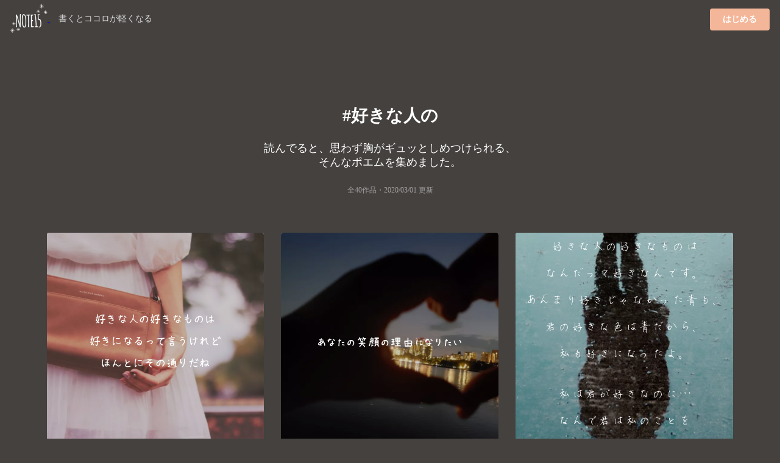

--- FILE ---
content_type: text/html;charset=UTF-8
request_url: https://note15.jp/tag/%E5%A5%BD%E3%81%8D%E3%81%AA%E4%BA%BA%E3%81%AE
body_size: 6986
content:
<!DOCTYPE html><html>    <head>        <title>「好きな人の」のポエム集(40件)＊切ない気持ちのあなたへ＊NOTE15</title>        <meta charset="utf-8">        <meta name="viewport" content="width=device-width">                <meta name="description" content="読んでると、思わず胸がギュッとしめつけられる、そんなポエムを集めました。40件のポエム画像があります。『好きな人の好きなものは好きになるって言うけれどほんとにその通りだね』">                                <meta name="twitter:card" content="summary_large_image">        <meta name="twitter:site" content="@note15eri">        <meta name="twitter:title" content="「好きな人の」のポエム集(40件)＊切ない気持ちのあなたへ＊NOTE15">        <meta name="twitter:description" content="読んでると、思わず胸がギュッとしめつけられる、そんなポエムを集めました。40件のポエム画像があります。『好きな人の好きなものは好きになるって言うけれどほんとにその通りだね』">        <meta name="twitter:image" content="https://storage.googleapis.com/note15-assets/ogp.jpg">                <link rel="stylesheet" href="/css/style_v2.css?v=1579892577">        <script type="text/javascript" src="https://cdnjs.cloudflare.com/ajax/libs/lazysizes/5.2.0/lazysizes.min.js"></script>        <!-- Global site tag (gtag.js) - Google Analytics -->        <script async src="https://www.googletagmanager.com/gtag/js?id=UA-128204367-1"></script>        <script>          window.dataLayer = window.dataLayer || [];          function gtag(){dataLayer.push(arguments);}          gtag('js', new Date());          gtag('config', 'UA-128204367-1', { 'optimize_id': 'GTM-KCBV7J6'});        </script>        <script>        var trackOutboundLink = function(url) {          gtag('event', 'Click', {            'event_category': 'AppStore',            'event_label': url,            'transport_type': 'beacon',            'event_callback': function(){document.location = url;}          });        }        </script>        <!-- Anti-flicker snippet (recommended)  -->        <style>.async-hide { opacity: 0 !important} </style>        <script>(function(a,s,y,n,c,h,i,d,e){s.className+=' '+y;h.start=1*new Date;        h.end=i=function(){s.className=s.className.replace(RegExp(' ?'+y),'')};        (a[n]=a[n]||[]).hide=h;setTimeout(function(){i();h.end=null},c);h.timeout=c;        })(window,document.documentElement,'async-hide','dataLayer',4000,        {'GTM-KCBV7J6':true});</script>    </head>    <body>        <div class="topbar">            <div class="logo">                <a class="image"                    href="http://note15.jp/app?utm_source=web_header_icon&utm_medium=1"onclick="trackOutboundLink('http://note15.jp/app?utm_source=web_header_icon&utm_medium=1'); return false;"                >                    <img src="/images/watermark.png" style="height: 64px; width: 64px; vertical-align: middle;" />                </a>                <span class="pc" style="color:#ddd; margin-left: 1em; font-size: 14px;">書くとココロが軽くなる</span>            </div>            <div class="app-button">                <a class="ui primary button"                    style="background-color:#F4B699"                    href="http://note15.jp/app?utm_source=web_header_btn&utm_medium=1"onclick="trackOutboundLink('http://note15.jp/app?utm_source=web_header_btn&utm_medium=1'); return false;"                >はじめる</a>            </div>        </div>        <div class="ui container content-holder"><h1 class="ui inverted centered header" style="padding: 3em 0 0 0;">    #好きな人の</h1><h3 class="ui inverted centered header" style="padding: 0; font-weight: normal">読んでると、<br class="sp" />思わず胸がギュッとしめつけられる、<br />そんなポエムを集めました。</h3><h3 class="ui inverted centered header" style="padding: 0 0 3em 0; font-weight: normal; font-size: 12px; opacity: 0.5;">全40作品・<time itemprop="datePublished" datetime="2020-03-01">2020/03/01 更新</time></h3><div class="ui container">    <div class="ui three column stackable cards">            <div class="ui centered card" style="border: 0">    <div class="image">        <div class="post-container-wrapper">            <div class="post-container" style="border-radius: .28571429rem .28571429rem 0 0!important">                <picture class="background-image lazyload">                    <source type="image/webp" srcset="/images/b4.webp" width="100%" />                    <img class="lazyload" data-src="/images/b4.jpg" width="100%" />                </picture>                <div class="content-text-container">                    <p class="content-text content-text-style-chihaya">                            好きな人の好きなものは<br />                            <br />                            好きになるって言うけれど<br />                            <br />                            ほんとにその通りだね<br />                    </p>                </div>            </div>        </div>    </div>    <div class="content" style="padding: 2px 0 2px 0;">        <div class="meta" style="width: 100%; overflow-y: scroll; white-space: nowrap;">            <div class="ui horizontal list" style="padding-left: 2px; padding-right: 14px;">                <div class="item">                    <span class="ui black small basic label" style="border: 0; opacity: 0.3">                        ぷくぷく・2019-06-09                    </span>                </div>                    <div class="item">                        <i class="hashtag icon"></i>ポエム                    </div>                    <div class="item">                        <i class="hashtag icon"></i>好きな人の                    </div>                    <div class="item">                        <i class="hashtag icon"></i>好きなもの                    </div>                    <div class="item">                        <i class="hashtag icon"></i>好きになる                    </div>                    <div class="item">                        <i class="hashtag icon"></i>恋                    </div>                    <div class="item">                        <i class="hashtag icon"></i>片想い                    </div>            </div>        </div>    </div></div>            <div class="ui centered card" style="border: 0">    <div class="image">        <div class="post-container-wrapper">            <div class="post-container" style="border-radius: .28571429rem .28571429rem 0 0!important">                <picture class="background-image lazyload">                    <source type="image/webp" srcset="/images/e_201901b7.webp" width="100%" />                    <img class="lazyload" data-src="/images/e_201901b7.jpg" width="100%" />                </picture>                <div class="content-text-container">                    <p class="content-text content-text-style-anzu">                            <br />                            <br />                            <br />                            <br />                            <br />                            <br />                            <br />                            <br />                            あなたの笑顔の理由になりたい<br />                            <br />                            <br />                            <br />                            <br />                            <br />                            <br />                            <br />                            <br />                            <br />                            <br />                            No.16<br />                    </p>                </div>            </div>        </div>    </div>    <div class="content" style="padding: 2px 0 2px 0;">        <div class="meta" style="width: 100%; overflow-y: scroll; white-space: nowrap;">            <div class="ui horizontal list" style="padding-left: 2px; padding-right: 14px;">                <div class="item">                    <span class="ui black small basic label" style="border: 0; opacity: 0.3">                        kasumisou&amp;Gerbera🌸・2019-01-24                    </span>                </div>                    <div class="item">                        <i class="hashtag icon"></i>kasumisou&amp;Gerberaの好きな言葉！                    </div>                    <div class="item">                        <i class="hashtag icon"></i>名言                    </div>                    <div class="item">                        <i class="hashtag icon"></i>感動                    </div>                    <div class="item">                        <i class="hashtag icon"></i>笑顔                    </div>                    <div class="item">                        <i class="hashtag icon"></i>理由                    </div>                    <div class="item">                        <i class="hashtag icon"></i>好きな人                    </div>                    <div class="item">                        <i class="hashtag icon"></i>好きな人の                    </div>            </div>        </div>    </div></div>            <div class="ui centered card" style="border: 0">    <div class="image">        <div class="post-container-wrapper">            <div class="post-container" style="border-radius: .28571429rem .28571429rem 0 0!important">                <picture class="background-image lazyload">                    <source type="image/webp" srcset="/images/e_201904b12.webp" width="100%" />                    <img class="lazyload" data-src="/images/e_201904b12.jpg" width="100%" />                </picture>                <div class="content-text-container">                    <p class="content-text content-text-style-beautiful">                            好きな人の好きなものは<br />                            <br />                            なんだって好きなんです。<br />                            <br />                            あんまり好きじゃなかった青も、<br />                            <br />                            君の好きな色は青だから、<br />                            <br />                            私も好きになったよ。<br />                            <br />                            <br />                            私は君が好きなのに…<br />                            <br />                            なんで君は私のことを<br />                            <br />                            好きになってくれないの？<br />                    </p>                </div>            </div>        </div>    </div>    <div class="content" style="padding: 2px 0 2px 0;">        <div class="meta" style="width: 100%; overflow-y: scroll; white-space: nowrap;">            <div class="ui horizontal list" style="padding-left: 2px; padding-right: 14px;">                <div class="item">                    <span class="ui black small basic label" style="border: 0; opacity: 0.3">                        ♡那恋♡(*´ ³ `)ﾉβyё βyё..・2019-11-30                    </span>                </div>                    <div class="item">                        <i class="hashtag icon"></i>好きな人の                    </div>                    <div class="item">                        <i class="hashtag icon"></i>好きな物                    </div>                    <div class="item">                        <i class="hashtag icon"></i>君のためなら                    </div>            </div>        </div>    </div></div>    </div>    <div class="ui center aligned segment" style="padding-bottom: 32px; background: linear-gradient(to bottom left,rgba(250, 197, 209, 0.9),rgba(251, 249, 213, 0.9));">        <p>これらの作品は<br />アプリ『NOTE15』で作られました。</p>        <a class="ui fluid image sp"        href="http://note15.jp/app?utm_source=web_tag_middle_ogp&utm_medium=1"onclick="trackOutboundLink('http://note15.jp/app?utm_source=web_tag_middle_ogp&utm_medium=1'); return false;"        >            <img class="lazyload" data-src="https://storage.googleapis.com/note15-assets/ogp.jpg" />        </a>        <h3 class="ui header" style="color: #000">他に40作品あります</h3>        <a class="ui primary button"            style="background-color: #fff; color: #000;"            href="http://note15.jp/app?utm_source=web_tag_read_more&utm_medium=1"onclick="trackOutboundLink('http://note15.jp/app?utm_source=web_tag_read_more&utm_medium=1'); return false;"        >            アプリでもっとみる        </a>    </div>    <div class="ui three column stackable cards">            <div class="ui centered card" style="border: 0">    <div class="image">        <div class="post-container-wrapper">            <div class="post-container" style="border-radius: .28571429rem .28571429rem 0 0!important">                <picture class="background-image lazyload">                    <source type="image/webp" srcset="/images/e_201902c27.webp" width="100%" />                    <img class="lazyload" data-src="/images/e_201902c27.jpg" width="100%" />                </picture>                <div class="content-text-container">                    <p class="content-text content-text-style-beautiful">                            何も知らないで無邪気に笑う<br />                            <br />                            君の笑顔を見るのが辛いんだ。<br />                            <br />                            一生親友には<br />                            <br />                            勝てない。<br />                    </p>                </div>            </div>        </div>    </div>    <div class="content" style="padding: 2px 0 2px 0;">        <div class="meta" style="width: 100%; overflow-y: scroll; white-space: nowrap;">            <div class="ui horizontal list" style="padding-left: 2px; padding-right: 14px;">                <div class="item">                    <span class="ui black small basic label" style="border: 0; opacity: 0.3">                        あい🌟・2020-03-01                    </span>                </div>                    <div class="item">                        <i class="hashtag icon"></i>私の                    </div>                    <div class="item">                        <i class="hashtag icon"></i>好きな人の                    </div>                    <div class="item">                        <i class="hashtag icon"></i>好きな人は                    </div>                    <div class="item">                        <i class="hashtag icon"></i>私の                    </div>                    <div class="item">                        <i class="hashtag icon"></i>親友。                    </div>                    <div class="item">                        <i class="hashtag icon"></i>恋のライバル                    </div>                    <div class="item">                        <i class="hashtag icon"></i>可愛い                    </div>                    <div class="item">                        <i class="hashtag icon"></i>親友                    </div>                    <div class="item">                        <i class="hashtag icon"></i>恋                    </div>                    <div class="item">                        <i class="hashtag icon"></i>片想い                    </div>                    <div class="item">                        <i class="hashtag icon"></i>独り言                    </div>                    <div class="item">                        <i class="hashtag icon"></i>好きな人                    </div>                    <div class="item">                        <i class="hashtag icon"></i>日記                    </div>                    <div class="item">                        <i class="hashtag icon"></i>君に会えたから                    </div>            </div>        </div>    </div></div>            <div class="ui centered card" style="border: 0">    <div class="image">        <div class="post-container-wrapper">            <div class="post-container" style="border-radius: .28571429rem .28571429rem 0 0!important">                <picture class="background-image lazyload">                    <source type="image/webp" srcset="/images/b32.webp" width="100%" />                    <img class="lazyload" data-src="/images/b32.jpg" width="100%" />                </picture>                <div class="content-text-container">                    <p class="content-text content-text-style-beautiful">                            あなたの一言で自分は笑顔になる。<br />                            あなたに何かあれば自分も悲しくなる。<br />                            あなたに嬉しいことがあれば嬉しくなる。<br />                            自分の好きな人って自分にとって必要な存在。<br />                            大きな存在。会ってなかったから楽しくなかったのかもしれない。ありがとう。<br />                            <br />                            <br />                            <br />                            <br />                            <br />                            <br />                            <br />                            <br />                            <br />                            <br />                            <br />                            <br />                            <br />                            <br />                            <br />                            <br />                            <br />                            <br />                            <br />                            大好きです。<br />                    </p>                </div>            </div>        </div>    </div>    <div class="content" style="padding: 2px 0 2px 0;">        <div class="meta" style="width: 100%; overflow-y: scroll; white-space: nowrap;">            <div class="ui horizontal list" style="padding-left: 2px; padding-right: 14px;">                <div class="item">                    <span class="ui black small basic label" style="border: 0; opacity: 0.3">                        なにわ担💜・2019-06-24                    </span>                </div>                    <div class="item">                        <i class="hashtag icon"></i>独り言                    </div>                    <div class="item">                        <i class="hashtag icon"></i>好きな人                    </div>                    <div class="item">                        <i class="hashtag icon"></i>好きな人の                    </div>                    <div class="item">                        <i class="hashtag icon"></i>偉大さ                    </div>                    <div class="item">                        <i class="hashtag icon"></i>ありがとう                    </div>            </div>        </div>    </div></div>            <div class="ui centered card" style="border: 0">    <div class="image">        <div class="post-container-wrapper">            <div class="post-container" style="border-radius: .28571429rem .28571429rem 0 0!important">                <picture class="background-image lazyload">                    <source type="image/webp" srcset="/images/e_201807a33.webp" width="100%" />                    <img class="lazyload" data-src="/images/e_201807a33.jpg" width="100%" />                </picture>                <div class="content-text-container">                    <p class="content-text content-text-style-beautiful">                            『信じること』<br />                            それは<br />                            その信じてくれている相手の事を<br />                            守り、大切にする事だと<br />                            私は思う。<br />                    </p>                </div>            </div>        </div>    </div>    <div class="content" style="padding: 2px 0 2px 0;">        <div class="meta" style="width: 100%; overflow-y: scroll; white-space: nowrap;">            <div class="ui horizontal list" style="padding-left: 2px; padding-right: 14px;">                <div class="item">                    <span class="ui black small basic label" style="border: 0; opacity: 0.3">                        七夕葉―ななは―・2018-07-06                    </span>                </div>                    <div class="item">                        <i class="hashtag icon"></i>好きな人の                    </div>                    <div class="item">                        <i class="hashtag icon"></i>言った言葉                    </div>            </div>        </div>    </div></div>            <div class="ui centered card" style="border: 0">    <div class="image">        <div class="post-container-wrapper">            <div class="post-container" style="border-radius: .28571429rem .28571429rem 0 0!important">                <picture class="background-image lazyload">                    <source type="image/webp" srcset="/images/e_201905a6.webp" width="100%" />                    <img class="lazyload" data-src="/images/e_201905a6.jpg" width="100%" />                </picture>                <div class="content-text-container">                    <p class="content-text content-text-style-shigotomemogaki">                            <br />                            <br />                            <br />                            <br />                            <br />                            誰でもいいから<br />                            愛してほしかった<br />                            <br />                            <br />                            <br />                            <br />                            <br />                            <br />                            <br />                            <br />                            <br />                            <br />                            …嘘。<br />                            本当は貴方に愛されてみたかった<br />                    </p>                </div>            </div>        </div>    </div>    <div class="content" style="padding: 2px 0 2px 0;">        <div class="meta" style="width: 100%; overflow-y: scroll; white-space: nowrap;">            <div class="ui horizontal list" style="padding-left: 2px; padding-right: 14px;">                <div class="item">                    <span class="ui black small basic label" style="border: 0; opacity: 0.3">                        三毛猫Alice・2019-05-12                    </span>                </div>                    <div class="item">                        <i class="hashtag icon"></i>好きな人の                    </div>                    <div class="item">                        <i class="hashtag icon"></i>好きな人に                    </div>                    <div class="item">                        <i class="hashtag icon"></i>なりたかった                    </div>            </div>        </div>    </div></div>            <div class="ui centered card" style="border: 0">    <div class="image">        <div class="post-container-wrapper">            <div class="post-container" style="border-radius: .28571429rem .28571429rem 0 0!important">                <picture class="background-image lazyload">                    <source type="image/webp" srcset="/images/e_201810a14.webp" width="100%" />                    <img class="lazyload" data-src="/images/e_201810a14.jpg" width="100%" />                </picture>                <div class="content-text-container">                    <p class="content-text content-text-style-shigotomemogaki">                            0105:m       1113:y<br />                            <br />                            <br />                            <br />                            覚えとこ‪⸜(*ˊᵕˋ*)⸝‬<br />                    </p>                </div>            </div>        </div>    </div>    <div class="content" style="padding: 2px 0 2px 0;">        <div class="meta" style="width: 100%; overflow-y: scroll; white-space: nowrap;">            <div class="ui horizontal list" style="padding-left: 2px; padding-right: 14px;">                <div class="item">                    <span class="ui black small basic label" style="border: 0; opacity: 0.3">                        のねむ・2018-10-12                    </span>                </div>                    <div class="item">                        <i class="hashtag icon"></i>NOTE内                    </div>                    <div class="item">                        <i class="hashtag icon"></i>好きな人の                    </div>                    <div class="item">                        <i class="hashtag icon"></i>誕生日                    </div>            </div>        </div>    </div></div>            <div class="ui centered card" style="border: 0">    <div class="image">        <div class="post-container-wrapper">            <div class="post-container" style="border-radius: .28571429rem .28571429rem 0 0!important">                <picture class="background-image lazyload">                    <source type="image/webp" srcset="/images/b25.webp" width="100%" />                    <img class="lazyload" data-src="/images/b25.jpg" width="100%" />                </picture>                <div class="content-text-container">                    <p class="content-text content-text-style-anzu">                            わたしがあなたを想っていても<br />                            あなたは別の人を想っているだよね？<br />                    </p>                </div>            </div>        </div>    </div>    <div class="content" style="padding: 2px 0 2px 0;">        <div class="meta" style="width: 100%; overflow-y: scroll; white-space: nowrap;">            <div class="ui horizontal list" style="padding-left: 2px; padding-right: 14px;">                <div class="item">                    <span class="ui black small basic label" style="border: 0; opacity: 0.3">                        MOKURO・2018-08-15                    </span>                </div>                    <div class="item">                        <i class="hashtag icon"></i>独り言                    </div>                    <div class="item">                        <i class="hashtag icon"></i>好きな人の                    </div>                    <div class="item">                        <i class="hashtag icon"></i>失恋                    </div>            </div>        </div>    </div></div>            <div class="ui centered card" style="border: 0">    <div class="image">        <div class="post-container-wrapper">            <div class="post-container" style="border-radius: .28571429rem .28571429rem 0 0!important">                <picture class="background-image lazyload">                    <source type="image/webp" srcset="/images/b50.webp" width="100%" />                    <img class="lazyload" data-src="/images/b50.jpg" width="100%" />                </picture>                <div class="content-text-container">                    <p class="content-text content-text-style-beautiful">                            いつも見ている<br />                            あなたの寝顔<br />                            明日のバスでも<br />                            みたいな<br />                    </p>                </div>            </div>        </div>    </div>    <div class="content" style="padding: 2px 0 2px 0;">        <div class="meta" style="width: 100%; overflow-y: scroll; white-space: nowrap;">            <div class="ui horizontal list" style="padding-left: 2px; padding-right: 14px;">                <div class="item">                    <span class="ui black small basic label" style="border: 0; opacity: 0.3">                        ❁いちご❁・2019-07-13                    </span>                </div>                    <div class="item">                        <i class="hashtag icon"></i>片思い                    </div>                    <div class="item">                        <i class="hashtag icon"></i>好きな人の                    </div>                    <div class="item">                        <i class="hashtag icon"></i>寝顔                    </div>            </div>        </div>    </div></div>            <div class="ui centered card" style="border: 0">    <div class="image">        <div class="post-container-wrapper">            <div class="post-container" style="border-radius: .28571429rem .28571429rem 0 0!important">                <picture class="background-image lazyload">                    <source type="image/webp" srcset="/images/b9.webp" width="100%" />                    <img class="lazyload" data-src="/images/b9.jpg" width="100%" />                </picture>                <div class="content-text-container">                    <p class="content-text content-text-style-anzu">                            友達と話す時に<br />                            <br />                            前まではKのことをあの人ってよんでたけど<br />                            <br />                            なんとなく名前でよんでみたら <br />                            <br />                            気持ちがおさまらなくなりそうだった。<br />                            <br />                            でも好きだから<br />                            <br />                            名前でよび続けます。<br />                    </p>                </div>            </div>        </div>    </div>    <div class="content" style="padding: 2px 0 2px 0;">        <div class="meta" style="width: 100%; overflow-y: scroll; white-space: nowrap;">            <div class="ui horizontal list" style="padding-left: 2px; padding-right: 14px;">                <div class="item">                    <span class="ui black small basic label" style="border: 0; opacity: 0.3">                        愛翔/ﾏﾅｶ😻・2018-07-31                    </span>                </div>                    <div class="item">                        <i class="hashtag icon"></i>好きな人の                    </div>                    <div class="item">                        <i class="hashtag icon"></i>名前                    </div>            </div>        </div>    </div></div>            <div class="ui centered card" style="border: 0">    <div class="image">        <div class="post-container-wrapper">            <div class="post-container" style="border-radius: .28571429rem .28571429rem 0 0!important">                <picture class="background-image lazyload">                    <source type="image/webp" srcset="/images/e_201811a20.webp" width="100%" />                    <img class="lazyload" data-src="/images/e_201811a20.jpg" width="100%" />                </picture>                <div class="content-text-container">                    <p class="content-text content-text-style-shigotomemogaki">                            シャーペン交換した！<br />                            授業が楽しみになるな〜<br />                    </p>                </div>            </div>        </div>    </div>    <div class="content" style="padding: 2px 0 2px 0;">        <div class="meta" style="width: 100%; overflow-y: scroll; white-space: nowrap;">            <div class="ui horizontal list" style="padding-left: 2px; padding-right: 14px;">                <div class="item">                    <span class="ui black small basic label" style="border: 0; opacity: 0.3">                        叶恋・2018-11-29                    </span>                </div>                    <div class="item">                        <i class="hashtag icon"></i>シャーペン交換                    </div>                    <div class="item">                        <i class="hashtag icon"></i>好きな人の                    </div>            </div>        </div>    </div></div>            <div class="ui centered card" style="border: 0">    <div class="image">        <div class="post-container-wrapper">            <div class="post-container" style="border-radius: .28571429rem .28571429rem 0 0!important">                <picture class="background-image lazyload">                    <source type="image/webp" srcset="/images/b34.webp" width="100%" />                    <img class="lazyload" data-src="/images/b34.jpg" width="100%" />                </picture>                <div class="content-text-container">                    <p class="content-text content-text-style-beautiful">                            <br />                            なんか暇なんで好きな人の好きなところ書いていきます！全部好きだけど<br />                            1、背が高い！<br />                            2、声がかっこいい！<br />                            3、バスケがめっちゃうまい！<br />                            4、とても礼儀正しい！<br />                            5、男女共に好かれてる！<br />                            6、ノリがいい！<br />                            7、考えがめっちゃポジティブ！<br />                            8、頭がめっちゃいい！<br />                            9、めっちゃイケメン！<br />                            10、歌がうまい！<br />                            まだまだいっぱいあるけどキリがないのでここで終わります！<br />                    </p>                </div>            </div>        </div>    </div>    <div class="content" style="padding: 2px 0 2px 0;">        <div class="meta" style="width: 100%; overflow-y: scroll; white-space: nowrap;">            <div class="ui horizontal list" style="padding-left: 2px; padding-right: 14px;">                <div class="item">                    <span class="ui black small basic label" style="border: 0; opacity: 0.3">                        Blue sapphire🐰💕・2019-09-15                    </span>                </div>                    <div class="item">                        <i class="hashtag icon"></i>先輩                    </div>                    <div class="item">                        <i class="hashtag icon"></i>片想い                    </div>                    <div class="item">                        <i class="hashtag icon"></i>好きな人の                    </div>                    <div class="item">                        <i class="hashtag icon"></i>好きなところ                    </div>            </div>        </div>    </div></div>            <div class="ui centered card" style="border: 0">    <div class="image">        <div class="post-container-wrapper">            <div class="post-container" style="border-radius: .28571429rem .28571429rem 0 0!important">                <picture class="background-image lazyload">                    <source type="image/webp" srcset="/images/b18.webp" width="100%" />                    <img class="lazyload" data-src="/images/b18.jpg" width="100%" />                </picture>                <div class="content-text-container">                    <p class="content-text content-text-style-beautiful">                            <br />                            みんなさ、好きな人と無言で居るのツラい。<br />                            ってゆーけど、<br />                            <br />                            <br />                            <br />                            <br />                            <br />                            無言でも隣にいるだけで落ち着ける人。<br />                            <br />                            <br />                            <br />                            <br />                            <br />                            それがほんとに好きな人。<br />                    </p>                </div>            </div>        </div>    </div>    <div class="content" style="padding: 2px 0 2px 0;">        <div class="meta" style="width: 100%; overflow-y: scroll; white-space: nowrap;">            <div class="ui horizontal list" style="padding-left: 2px; padding-right: 14px;">                <div class="item">                    <span class="ui black small basic label" style="border: 0; opacity: 0.3">                        H m w r.・2017-11-12                    </span>                </div>                    <div class="item">                        <i class="hashtag icon"></i>私が思う                    </div>                    <div class="item">                        <i class="hashtag icon"></i>好きな人の                    </div>                    <div class="item">                        <i class="hashtag icon"></i>共通条件。                    </div>            </div>        </div>    </div></div>            <div class="ui centered card" style="border: 0">    <div class="image">        <div class="post-container-wrapper">            <div class="post-container" style="border-radius: .28571429rem .28571429rem 0 0!important">                <picture class="background-image lazyload">                    <source type="image/webp" srcset="/images/b24.webp" width="100%" />                    <img class="lazyload" data-src="/images/b24.jpg" width="100%" />                </picture>                <div class="content-text-container">                    <p class="content-text content-text-style-shigotomemogaki">                            <br />                            みんなさ、どんな人がタイプなの？とかどんな人が好きなの？って聞かれて、こんな人がタイプだとか言ってるけどさ、結局は自分が好きになった人が自分の好きなタイプになるんでしょ？<br />                    </p>                </div>            </div>        </div>    </div>    <div class="content" style="padding: 2px 0 2px 0;">        <div class="meta" style="width: 100%; overflow-y: scroll; white-space: nowrap;">            <div class="ui horizontal list" style="padding-left: 2px; padding-right: 14px;">                <div class="item">                    <span class="ui black small basic label" style="border: 0; opacity: 0.3">                        Blue sapphire🐰💕・2019-08-01                    </span>                </div>                    <div class="item">                        <i class="hashtag icon"></i>好きな人の                    </div>                    <div class="item">                        <i class="hashtag icon"></i>タイプ                    </div>            </div>        </div>    </div></div>    </div>    <div class="ui center aligned container sp" style="padding: 1em">        <h3 class="ui header" style="color: #fff">他に40作品あります</h3>        <a class="ui primary button"            style="background-color:#F4B699"            href="http://note15.jp/app?utm_source=web_tag_read_more&utm_medium=1"onclick="trackOutboundLink('http://note15.jp/app?utm_source=web_tag_read_more&utm_medium=1'); return false;"        >            アプリでもっとみる        </a>    </div></div><h2 class="ui inverted centered header" style="padding: 1em 0em;">    その他のポエム</h2><div class="ui three column stackable center aligned grid" style="padding-bottom: 3em">    <a class="column" style="        color: #FFF;        padding: 0 !important;        height: 90px;        overflow-y: hidden;        position: relative;    " href="/tag/独り言">        <picture class="lazyload">            <source type="image/webp" srcset="/images/b1.webp" width="100%" />            <img class="lazyload" data-src="/images/b1.jpg" width="100%" />        </picture>        <div style="position: absolute; top: 0; bottom: 0; left: 0; right: 0; padding: 32px 8px 24px 8px; background: rgba(0,0,0,0.25)">            <h4>                <i class="hashtag icon"></i>独り言                <div style="font-size: 12px; font-weight: normal;">499984件</div>            </h4>        </div>    </a>    <a class="column" style="        color: #FFF;        padding: 0 !important;        height: 90px;        overflow-y: hidden;        position: relative;    " href="/tag/あなたは知らない私の気持ち">        <picture class="lazyload">            <source type="image/webp" srcset="/images/b2.webp" width="100%" />            <img class="lazyload" data-src="/images/b2.jpg" width="100%" />        </picture>        <div style="position: absolute; top: 0; bottom: 0; left: 0; right: 0; padding: 32px 8px 24px 8px; background: rgba(0,0,0,0.25)">            <h4>                <i class="hashtag icon"></i>あなたは知らない私の気持ち                <div style="font-size: 12px; font-weight: normal;">3738件</div>            </h4>        </div>    </a>    <a class="column" style="        color: #FFF;        padding: 0 !important;        height: 90px;        overflow-y: hidden;        position: relative;    " href="/tag/ポエム">        <picture class="lazyload">            <source type="image/webp" srcset="/images/b3.webp" width="100%" />            <img class="lazyload" data-src="/images/b3.jpg" width="100%" />        </picture>        <div style="position: absolute; top: 0; bottom: 0; left: 0; right: 0; padding: 32px 8px 24px 8px; background: rgba(0,0,0,0.25)">            <h4>                <i class="hashtag icon"></i>ポエム                <div style="font-size: 12px; font-weight: normal;">284308件</div>            </h4>        </div>    </a>    <a class="column" style="        color: #FFF;        padding: 0 !important;        height: 90px;        overflow-y: hidden;        position: relative;    " href="/tag/恋">        <picture class="lazyload">            <source type="image/webp" srcset="/images/b4.webp" width="100%" />            <img class="lazyload" data-src="/images/b4.jpg" width="100%" />        </picture>        <div style="position: absolute; top: 0; bottom: 0; left: 0; right: 0; padding: 32px 8px 24px 8px; background: rgba(0,0,0,0.25)">            <h4>                <i class="hashtag icon"></i>恋                <div style="font-size: 12px; font-weight: normal;">236284件</div>            </h4>        </div>    </a>    <a class="column" style="        color: #FFF;        padding: 0 !important;        height: 90px;        overflow-y: hidden;        position: relative;    " href="/tag/自己紹介">        <picture class="lazyload">            <source type="image/webp" srcset="/images/b5.webp" width="100%" />            <img class="lazyload" data-src="/images/b5.jpg" width="100%" />        </picture>        <div style="position: absolute; top: 0; bottom: 0; left: 0; right: 0; padding: 32px 8px 24px 8px; background: rgba(0,0,0,0.25)">            <h4>                <i class="hashtag icon"></i>自己紹介                <div style="font-size: 12px; font-weight: normal;">37131件</div>            </h4>        </div>    </a>    <a class="column" style="        color: #FFF;        padding: 0 !important;        height: 90px;        overflow-y: hidden;        position: relative;    " href="/tag/好きな人">        <picture class="lazyload">            <source type="image/webp" srcset="/images/b6.webp" width="100%" />            <img class="lazyload" data-src="/images/b6.jpg" width="100%" />        </picture>        <div style="position: absolute; top: 0; bottom: 0; left: 0; right: 0; padding: 32px 8px 24px 8px; background: rgba(0,0,0,0.25)">            <h4>                <i class="hashtag icon"></i>好きな人                <div style="font-size: 12px; font-weight: normal;">113470件</div>            </h4>        </div>    </a>    <a class="column" style="        color: #FFF;        padding: 0 !important;        height: 90px;        overflow-y: hidden;        position: relative;    " href="/tag/片想い">        <picture class="lazyload">            <source type="image/webp" srcset="/images/b7.webp" width="100%" />            <img class="lazyload" data-src="/images/b7.jpg" width="100%" />        </picture>        <div style="position: absolute; top: 0; bottom: 0; left: 0; right: 0; padding: 32px 8px 24px 8px; background: rgba(0,0,0,0.25)">            <h4>                <i class="hashtag icon"></i>片想い                <div style="font-size: 12px; font-weight: normal;">130054件</div>            </h4>        </div>    </a>    <a class="column" style="        color: #FFF;        padding: 0 !important;        height: 90px;        overflow-y: hidden;        position: relative;    " href="/tag/好き">        <picture class="lazyload">            <source type="image/webp" srcset="/images/b8.webp" width="100%" />            <img class="lazyload" data-src="/images/b8.jpg" width="100%" />        </picture>        <div style="position: absolute; top: 0; bottom: 0; left: 0; right: 0; padding: 32px 8px 24px 8px; background: rgba(0,0,0,0.25)">            <h4>                <i class="hashtag icon"></i>好き                <div style="font-size: 12px; font-weight: normal;">127886件</div>            </h4>        </div>    </a>    <a class="column" style="        color: #FFF;        padding: 0 !important;        height: 90px;        overflow-y: hidden;        position: relative;    " href="/tag/片思い">        <picture class="lazyload">            <source type="image/webp" srcset="/images/b9.webp" width="100%" />            <img class="lazyload" data-src="/images/b9.jpg" width="100%" />        </picture>        <div style="position: absolute; top: 0; bottom: 0; left: 0; right: 0; padding: 32px 8px 24px 8px; background: rgba(0,0,0,0.25)">            <h4>                <i class="hashtag icon"></i>片思い                <div style="font-size: 12px; font-weight: normal;">110720件</div>            </h4>        </div>    </a>    <a class="column" style="        color: #FFF;        padding: 0 !important;        height: 90px;        overflow-y: hidden;        position: relative;    " href="/tag/恋愛">        <picture class="lazyload">            <source type="image/webp" srcset="/images/b10.webp" width="100%" />            <img class="lazyload" data-src="/images/b10.jpg" width="100%" />        </picture>        <div style="position: absolute; top: 0; bottom: 0; left: 0; right: 0; padding: 32px 8px 24px 8px; background: rgba(0,0,0,0.25)">            <h4>                <i class="hashtag icon"></i>恋愛                <div style="font-size: 12px; font-weight: normal;">97217件</div>            </h4>        </div>    </a>    <a class="column" style="        color: #FFF;        padding: 0 !important;        height: 90px;        overflow-y: hidden;        position: relative;    " href="/tag/失恋">        <picture class="lazyload">            <source type="image/webp" srcset="/images/b11.webp" width="100%" />            <img class="lazyload" data-src="/images/b11.jpg" width="100%" />        </picture>        <div style="position: absolute; top: 0; bottom: 0; left: 0; right: 0; padding: 32px 8px 24px 8px; background: rgba(0,0,0,0.25)">            <h4>                <i class="hashtag icon"></i>失恋                <div style="font-size: 12px; font-weight: normal;">54357件</div>            </h4>        </div>    </a>    <a class="column" style="        color: #FFF;        padding: 0 !important;        height: 90px;        overflow-y: hidden;        position: relative;    " href="/tag/涙">        <picture class="lazyload">            <source type="image/webp" srcset="/images/b12.webp" width="100%" />            <img class="lazyload" data-src="/images/b12.jpg" width="100%" />        </picture>        <div style="position: absolute; top: 0; bottom: 0; left: 0; right: 0; padding: 32px 8px 24px 8px; background: rgba(0,0,0,0.25)">            <h4>                <i class="hashtag icon"></i>涙                <div style="font-size: 12px; font-weight: normal;">16251件</div>            </h4>        </div>    </a>    <a class="column" style="        color: #FFF;        padding: 0 !important;        height: 90px;        overflow-y: hidden;        position: relative;    " href="/tag/歌詞">        <picture class="lazyload">            <source type="image/webp" srcset="/images/b13.webp" width="100%" />            <img class="lazyload" data-src="/images/b13.jpg" width="100%" />        </picture>        <div style="position: absolute; top: 0; bottom: 0; left: 0; right: 0; padding: 32px 8px 24px 8px; background: rgba(0,0,0,0.25)">            <h4>                <i class="hashtag icon"></i>歌詞                <div style="font-size: 12px; font-weight: normal;">89464件</div>            </h4>        </div>    </a>    <a class="column" style="        color: #FFF;        padding: 0 !important;        height: 90px;        overflow-y: hidden;        position: relative;    " href="/tag/辛い">        <picture class="lazyload">            <source type="image/webp" srcset="/images/b14.webp" width="100%" />            <img class="lazyload" data-src="/images/b14.jpg" width="100%" />        </picture>        <div style="position: absolute; top: 0; bottom: 0; left: 0; right: 0; padding: 32px 8px 24px 8px; background: rgba(0,0,0,0.25)">            <h4>                <i class="hashtag icon"></i>辛い                <div style="font-size: 12px; font-weight: normal;">57699件</div>            </h4>        </div>    </a>    <a class="column" style="        color: #FFF;        padding: 0 !important;        height: 90px;        overflow-y: hidden;        position: relative;    " href="/tag/君">        <picture class="lazyload">            <source type="image/webp" srcset="/images/b15.webp" width="100%" />            <img class="lazyload" data-src="/images/b15.jpg" width="100%" />        </picture>        <div style="position: absolute; top: 0; bottom: 0; left: 0; right: 0; padding: 32px 8px 24px 8px; background: rgba(0,0,0,0.25)">            <h4>                <i class="hashtag icon"></i>君                <div style="font-size: 12px; font-weight: normal;">38561件</div>            </h4>        </div>    </a>    <a class="column" style="        color: #FFF;        padding: 0 !important;        height: 90px;        overflow-y: hidden;        position: relative;    " href="/tag/大好き">        <picture class="lazyload">            <source type="image/webp" srcset="/images/b16.webp" width="100%" />            <img class="lazyload" data-src="/images/b16.jpg" width="100%" />        </picture>        <div style="position: absolute; top: 0; bottom: 0; left: 0; right: 0; padding: 32px 8px 24px 8px; background: rgba(0,0,0,0.25)">            <h4>                <i class="hashtag icon"></i>大好き                <div style="font-size: 12px; font-weight: normal;">57449件</div>            </h4>        </div>    </a>    <a class="column" style="        color: #FFF;        padding: 0 !important;        height: 90px;        overflow-y: hidden;        position: relative;    " href="/tag/友達">        <picture class="lazyload">            <source type="image/webp" srcset="/images/b17.webp" width="100%" />            <img class="lazyload" data-src="/images/b17.jpg" width="100%" />        </picture>        <div style="position: absolute; top: 0; bottom: 0; left: 0; right: 0; padding: 32px 8px 24px 8px; background: rgba(0,0,0,0.25)">            <h4>                <i class="hashtag icon"></i>友達                <div style="font-size: 12px; font-weight: normal;">38332件</div>            </h4>        </div>    </a>    <a class="column" style="        color: #FFF;        padding: 0 !important;        height: 90px;        overflow-y: hidden;        position: relative;    " href="/tag/コロナ">        <picture class="lazyload">            <source type="image/webp" srcset="/images/b18.webp" width="100%" />            <img class="lazyload" data-src="/images/b18.jpg" width="100%" />        </picture>        <div style="position: absolute; top: 0; bottom: 0; left: 0; right: 0; padding: 32px 8px 24px 8px; background: rgba(0,0,0,0.25)">            <h4>                <i class="hashtag icon"></i>コロナ                <div style="font-size: 12px; font-weight: normal;">8815件</div>            </h4>        </div>    </a>    <a class="column" style="        color: #FFF;        padding: 0 !important;        height: 90px;        overflow-y: hidden;        position: relative;    " href="/tag/トーク募集">        <picture class="lazyload">            <source type="image/webp" srcset="/images/b19.webp" width="100%" />            <img class="lazyload" data-src="/images/b19.jpg" width="100%" />        </picture>        <div style="position: absolute; top: 0; bottom: 0; left: 0; right: 0; padding: 32px 8px 24px 8px; background: rgba(0,0,0,0.25)">            <h4>                <i class="hashtag icon"></i>トーク募集                <div style="font-size: 12px; font-weight: normal;">19886件</div>            </h4>        </div>    </a>    <a class="column" style="        color: #FFF;        padding: 0 !important;        height: 90px;        overflow-y: hidden;        position: relative;    " href="/tag/病み">        <picture class="lazyload">            <source type="image/webp" srcset="/images/b20.webp" width="100%" />            <img class="lazyload" data-src="/images/b20.jpg" width="100%" />        </picture>        <div style="position: absolute; top: 0; bottom: 0; left: 0; right: 0; padding: 32px 8px 24px 8px; background: rgba(0,0,0,0.25)">            <h4>                <i class="hashtag icon"></i>病み                <div style="font-size: 12px; font-weight: normal;">42584件</div>            </h4>        </div>    </a>    <a class="column" style="        color: #FFF;        padding: 0 !important;        height: 90px;        overflow-y: hidden;        position: relative;    " href="/tag/会いたい">        <picture class="lazyload">            <source type="image/webp" srcset="/images/b21.webp" width="100%" />            <img class="lazyload" data-src="/images/b21.jpg" width="100%" />        </picture>        <div style="position: absolute; top: 0; bottom: 0; left: 0; right: 0; padding: 32px 8px 24px 8px; background: rgba(0,0,0,0.25)">            <h4>                <i class="hashtag icon"></i>会いたい                <div style="font-size: 12px; font-weight: normal;">25474件</div>            </h4>        </div>    </a></div><div class="ui center aligned container" style="padding-bottom: 50px">    <a class="ui inverted basic mini button" href="/tag">すべてのタグ</a></div></div><div class="ui inverted vertical footer segment" style="padding-bottom: 50px">    <div class="ui centered aligned container">        <div class="ui inverted center aligned segment">            <img class="ui centered image lazyload" data-src="/images/watermark.png" style="height: 120px; width: 120px; vertical-align: middle;" />            <h3 class="ui header">『書くとココロが軽くなる』</h3>            <p class="ui description">                私たちは、一人ひとりの持つ<br/>                言葉の力を信じています。            </p>            <div class="ui center aligned container" style="padding: 1em">                <a                    href="http://note15.jp/app?utm_source=web_tag_footer&utm_medium=1"onclick="trackOutboundLink('http://note15.jp/app?utm_source=web_tag_footer&utm_medium=1'); return false;"                >                    <img src="/images/download_appstore.png" width="165" height="49" />                </a>                <a                    href="http://note15.jp/app?utm_source=web_tag_footer&utm_medium=1"onclick="trackOutboundLink('http://note15.jp/app?utm_source=web_tag_footer&utm_medium=1'); return false;"                >                    <img src="/images/download_googleplay.png" width="165" height="49" />                </a>            </div>            <div class="ui horizontal inverted small divided link list">                ほその夫妻            </div>        </div>    </div></div>    </body></html>